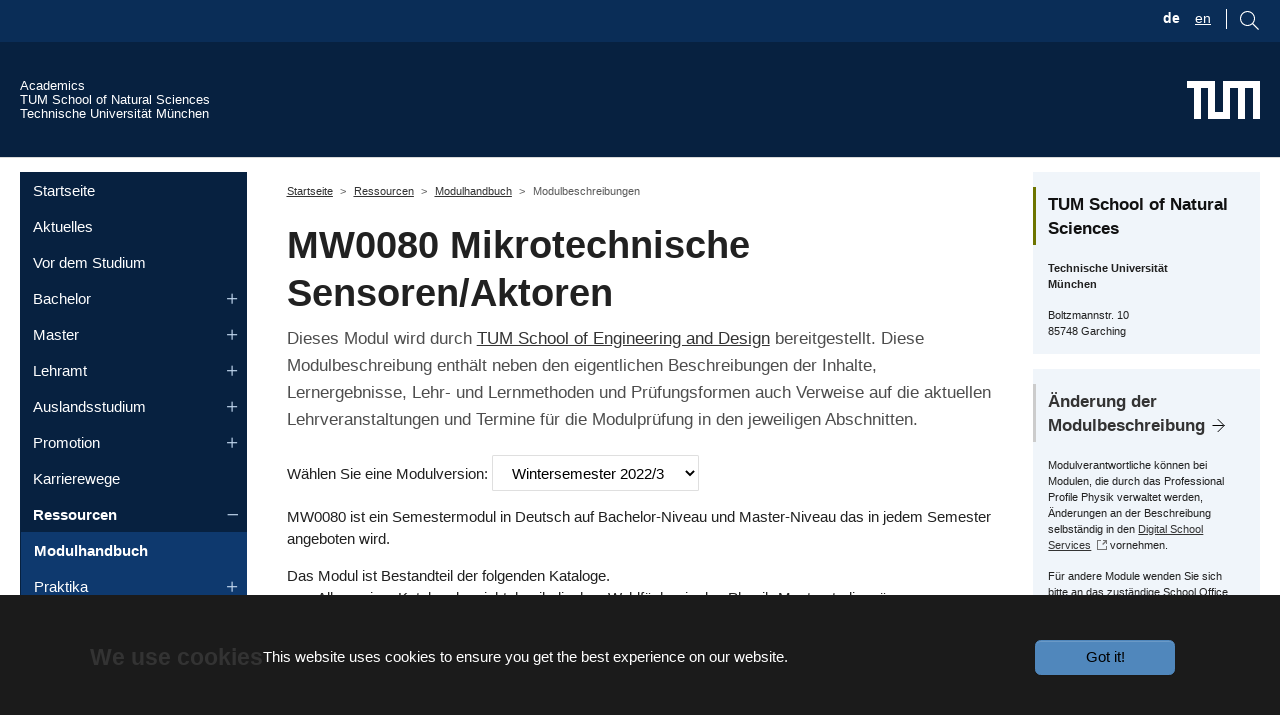

--- FILE ---
content_type: image/svg+xml
request_url: https://academics.nat.tum.de/_assets/9f938f1bfe052993528f35c57e85771b/Icons/line+-_lightblue2.svg
body_size: 295
content:
<?xml version="1.0" encoding="UTF-8" standalone="no"?>
<svg
   id="Ebene_1"
   data-name="Ebene 1"
   viewBox="0 0 47.988804 20"
   version="1.1"
   width="47.988804"
   height="20"
   xmlns="http://www.w3.org/2000/svg"
   xmlns:svg="http://www.w3.org/2000/svg">
  <defs
     id="defs4">
    <style
       id="style2">.cls-1{fill:#333;}</style>
  </defs>
  <rect
     class="cls-1"
     x="17.600801"
     y="9.4000006"
     width="10.388802"
     height="1.2"
     id="rect6"
     style="fill:#c2d7ef;fill-opacity:1;stroke-width:0.979796" />
  <rect
     class="cls-1"
     x="22.1952"
     y="4.8056006"
     width="1.2"
     height="10.388802"
     id="rect8"
     style="fill:#c2d7ef;fill-opacity:1;stroke-width:0.979796" />
  <rect
     class="cls-1"
     width="1.2"
     height="20"
     id="rect10"
     x="0"
     y="0"
     style="fill:#c2d7ef;fill-opacity:1;stroke-width:0.979796" />
  <rect
     class="cls-1"
     x="37.600002"
     y="9.4000006"
     width="10.388802"
     height="1.2"
     id="rect326"
     style="fill:#c2d7ef;fill-opacity:1;stroke-width:0.979796" />
</svg>


--- FILE ---
content_type: image/svg+xml
request_url: https://academics.nat.tum.de/_assets/9f938f1bfe052993528f35c57e85771b/Icons/link-ext.svg
body_size: 425
content:
<?xml version="1.0" encoding="UTF-8" standalone="no"?>
<svg width="10px" height="10px" viewBox="0 0 10 10" version="1.1" xmlns="http://www.w3.org/2000/svg" xmlns:xlink="http://www.w3.org/1999/xlink" xmlns:sketch="http://www.bohemiancoding.com/sketch/ns">
    <!-- Generator: sketchtool 3.4.4 (395) - http://www.bohemiancoding.com/sketch -->
    <title>Imported Layers Copy 10</title>
    <desc>Created with sketchtool.</desc>
    <defs/>
    <g id="Page-1" stroke="none" stroke-width="1" fill="none" fill-rule="evenodd" sketch:type="MSPage">
        <g id="t3-Home-mit-Zielgruppen-Nav" sketch:type="MSArtboardGroup" transform="translate(-713.000000, -1192.000000)" fill="#737373">
            <g id="Imported-Layers-Copy-10" sketch:type="MSLayerGroup" transform="translate(713.000000, 1192.000000)">
                <path d="M6,1 L8,1 L5,4 L6,5 L9,2 L9,4 L10,4 L10,0 L6,0 L6,1 Z M10,10 L10,6 L9,6 L9,9 L1,9 L1,1 L4,1 L4,0 L0,0 L0,10 L10,10 Z" id="Fill-1" sketch:type="MSShapeGroup"/>
            </g>
        </g>
    </g>
</svg>

--- FILE ---
content_type: application/javascript
request_url: https://academics.nat.tum.de/static/stencil-prototype/p-c4e5e7aa.entry.js
body_size: 3869
content:
import{r as i,h as t}from"./p-BNIDCp8V.js";import{M as s}from"./p-BHr9u4Zm.js";import{C as o}from"./p-GiIifPke.js";import{T as n}from"./p-CjWRy5dU.js";import{D as e}from"./p-CCwSGzKF.js";import{L as l}from"./p-VLnAAnkP.js";const r=":host{display:block}";const h=class{constructor(t){i(this,t);this.versionSelectElement="";this.moduleDescriptionElement="";this.managedModuleCodes=["NAT","CH","PH"];const n=new o({basePath:this.url});this.mhbService=new s(n);if(this.defaultModuleVersion){this.getMhbDescriptionVersion(this.defaultModuleVersion)}this.renderVersionSelection();this.getMhbDescription()}async componentWillLoad(){this.translations=await n.fetchTranslations()}getMhbDescription(){this.moduleDescription=undefined;this.mhbService.mhbReadModule({moduleCode:this.moduleCode}).subscribe((i=>{var t;this.moduleDescription=i;this.selectedMhbVersion=(t=this.selectedMhbVersion)!==null&&t!==void 0?t:i;this.renderVersionSelection();this.renderModuleDescription()}))}getMhbDescriptionVersion(i){var s,o,n;const e=(o=(s=this.moduleDescription)===null||s===void 0?void 0:s.module_versions)===null||o===void 0?void 0:o.find((t=>t.description_version?t.description_version===i:false));const l=(n=e===null||e===void 0?void 0:e.module_code)!==null&&n!==void 0?n:this.moduleCode;this.moduleDescriptionElement=t("dss-nat-loading-spinner",null);this.mhbService.mhbReadModuleVersion({moduleCode:l,descriptionVersion:i}).subscribe((i=>{this.selectedMhbVersion=i;this.renderVersionSelection();this.renderModuleDescription()}))}setSelectedVersionIndex(i){this.getMhbDescriptionVersion(i.target.value)}renderVersionSelection(){var i;let s=[];if(this.moduleDescription&&((i=this.moduleDescription)===null||i===void 0?void 0:i.module_versions)){s=this.moduleDescription.module_versions.map((i=>{const s=i.description_version;const o=e.getDisplaySemester(i===null||i===void 0?void 0:i.description_version,true);const n=this.selectedMhbVersion?i.description_version===this.selectedMhbVersion.description_version:false;return t("option",{selected:n,value:s},o)}))}this.versionSelectElement=t("select",{onChange:this.setSelectedVersionIndex.bind(this)},s)}renderModuleDescription(){var i,s;if(this.moduleDescription&&this.selectedMhbVersion){const o=(s=(i=this.moduleDescription)===null||i===void 0?void 0:i.catalog_nodes)===null||s===void 0?void 0:s.map((i=>i.catalog));this.moduleDescriptionElement=t("dss-nat-module-description",{moduleDescription:this.selectedMhbVersion,catalogs:o})}}renderTitle(){if(this.selectedMhbVersion){return t("h1",null,this.selectedMhbVersion.module_code," ",n.getPossibleLangProp(this.selectedMhbVersion,"module_title"))}return""}renderLeadtext(){var i,s,o,e,r;if(!this.selectedMhbVersion){return""}let h="";if(this.managedModuleCodes.some((i=>{var t,s;return(s=(t=this.selectedMhbVersion)===null||t===void 0?void 0:t.module_code)===null||s===void 0?void 0:s.startsWith(i)}))){h=(s=(i=this.translations)===null||i===void 0?void 0:i.Module)===null||s===void 0?void 0:s.ManagedLeadtext}else{let i;if(this.selectedMhbVersion.org.school){i=n.getPossibleLangProp(this.selectedMhbVersion.org.school,"org_name")}if(!i){i=n.getPossibleLangProp(this.selectedMhbVersion.org,"org_name")}if(!i){i=this.selectedMhbVersion.org.org_code}const t=(o=this.selectedMhbVersion.org.school)===null||o===void 0?void 0:o.org_url;const s=t?`<a href="${l.sanitizeLink(t)}">${i}</a>`:i;h=(r=(e=this.translations.Module)===null||e===void 0?void 0:e.UnmanagedLeadtext)===null||r===void 0?void 0:r.replace("$org",s)}return t("p",{class:"intro",innerHTML:h})}render(){var i,s;if(!this.moduleDescription||!this.selectedMhbVersion){return t("dss-nat-loading-spinner",null)}return t("div",null,this.renderTitle(),this.renderLeadtext(),(s=(i=this.translations)===null||i===void 0?void 0:i.Module)===null||s===void 0?void 0:s.ChooseAModuleVersion,": ",this.versionSelectElement,this.moduleDescriptionElement)}};h.style=r;export{h as dss_nat_module};
//# sourceMappingURL=p-c4e5e7aa.entry.js.map